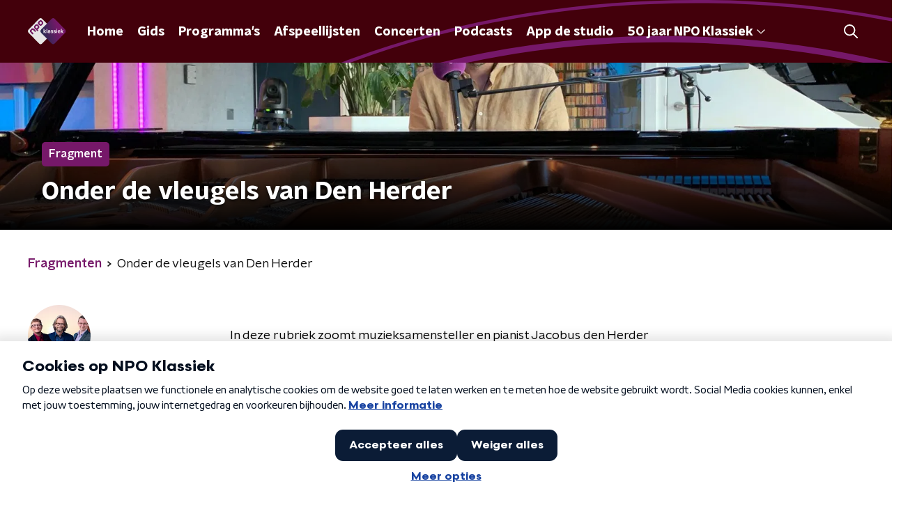

--- FILE ---
content_type: application/javascript
request_url: https://www.npoklassiek.nl/_next/static/chunks/2074.ac7ef23197b076ee.js
body_size: 225
content:
"use strict";(self.webpackChunk_N_E=self.webpackChunk_N_E||[]).push([[2074],{2074:function(n,e,t){t.r(e),t.d(e,{default:function(){return u}});var r=t(92228),i=t(52322),o=t(35505);function a(){var n=(0,r.Z)(["\n  block-size: 100%;\n  inline-size: 100%;\n  pointer-events: none;\n  position: absolute;\n"]);return a=function(){return n},n}var u=function(n){var e=n.appearance;return n.showDecoration&&(0,i.jsx)(c,{appearance:e})},c=o.ZP.div.withConfig({componentId:"sc-aef420ef-0"})(a())}}]);

--- FILE ---
content_type: application/javascript
request_url: https://www.npoklassiek.nl/_next/static/chunks/5194-f798230d568078c8.js
body_size: 5127
content:
"use strict";(self.webpackChunk_N_E=self.webpackChunk_N_E||[]).push([[5194],{2474:function(n,e,t){t.d(e,{Z:function(){return O}});var r=t(66383),o=t(92228),i=t(52322),c=t(63602),u=t(25237),a=t.n(u),l=t(35505),s=t(85400),d=t(34806),f=t(70865),h=t(96670),m=t(26297);function p(){var n=(0,o.Z)(["\n  fill: ",";\n"]);return p=function(){return n},n}var g=l.ZP.svg.withConfig({componentId:"sc-5205dc16-0"})(p(),(function(n){return n.color})),v=function(n){var e=n.size,t=void 0===e?16:e,r=(0,m.Z)(n,["size"]);return(0,i.jsx)(g,(0,h.Z)((0,f.Z)({height:"".concat(t/(16/19),"px"),version:"1.1",viewBox:"0 0 16 19",width:"".concat(t,"px"),xmlns:"http://www.w3.org/2000/svg"},r),{children:(0,i.jsx)("path",{d:"M5.286 10.286H3.857c-.236 0-.428-.193-.428-.429V8.43c0-.236.192-.429.428-.429h1.429c.235 0 .428.193.428.429v1.428c0 .236-.193.429-.428.429zm3.857-.429V8.43c0-.236-.193-.429-.429-.429H7.286c-.236 0-.429.193-.429.429v1.428c0 .236.193.429.429.429h1.428c.236 0 .429-.193.429-.429zm3.428 0V8.43c0-.236-.192-.429-.428-.429h-1.429c-.235 0-.428.193-.428.429v1.428c0 .236.193.429.428.429h1.429c.236 0 .428-.193.428-.429zm-3.428 3.429v-1.429c0-.236-.193-.428-.429-.428H7.286c-.236 0-.429.192-.429.428v1.429c0 .235.193.428.429.428h1.428c.236 0 .429-.193.429-.428zm-3.429 0v-1.429c0-.236-.193-.428-.428-.428H3.857c-.236 0-.428.192-.428.428v1.429c0 .235.192.428.428.428h1.429c.235 0 .428-.193.428-.428zm6.857 0v-1.429c0-.236-.192-.428-.428-.428h-1.429c-.235 0-.428.192-.428.428v1.429c0 .235.193.428.428.428h1.429c.236 0 .428-.193.428-.428zM16 4v12.571c0 .947-.768 1.715-1.714 1.715H1.714C.768 18.286 0 17.518 0 16.57V4c0-.946.768-1.714 1.714-1.714H3.43V.429c0-.236.192-.429.428-.429h1.429c.235 0 .428.193.428.429v1.857h4.572V.429c0-.236.193-.429.428-.429h1.429c.236 0 .428.193.428.429v1.857h1.715C15.232 2.286 16 3.054 16 4zm-1.714 12.357V5.714H1.714v10.643c0 .118.097.214.215.214H14.07c.118 0 .215-.096.215-.214z"})}))},x=t(23246);function b(){var n=(0,o.Z)(["\n  --width: 100%;\n\n  align-items: center;\n  display: flex;\n  flex-direction: row;\n  inline-size: var(--width);\n  position: relative;\n\n  @media (min-width: ","px) {\n    --width: auto;\n  }\n"]);return b=function(){return n},n}function Z(){var n=(0,o.Z)(["\n  inset-block-start: 50%;\n  inset-inline-end: 15px;\n  pointer-events: none;\n  position: absolute;\n  transform: translateY(-50%);\n"]);return Z=function(){return n},n}function w(){var n=(0,o.Z)(["\n  align-items: center;\n  background-color: #fff;\n  border-radius: ",";\n  border: ",";\n  display: flex;\n  margin-block-end: 10px;\n"]);return w=function(){return n},n}function C(){var n=(0,o.Z)(["\n  border-inline-end: 1px solid ",";\n  font-size: 1.125rem;\n  line-height: 1.4;\n  line-height: 26px;\n  padding: 0 10px;\n"]);return C=function(){return n},n}function j(){var n=(0,o.Z)(["\n  --width: 100%;\n\n  background-color: transparent;\n  block-size: 45px;\n  border-radius: ",";\n  border: 0;\n  box-sizing: border-box;\n  cursor: pointer;\n  font-size: 1rem;\n  font-weight: ",";\n  inline-size: var(--width);\n  line-height: 1.625;\n  margin: 0;\n  min-inline-size: 75px;\n  padding: 0 50px 0 10px;\n  white-space: nowrap;\n\n  @media (min-width: ","px) {\n    --width: auto;\n  }\n"]);return j=function(){return n},n}var k=a()((function(){return t.e(4695).then(t.bind(t,54695))}),{loadableGenerated:{webpack:function(){return[54695]}},ssr:!1}),y=l.ZP.div.withConfig({componentId:"sc-1a48077c-0"})(b(),x.J7.M),z=(0,l.ZP)(v).withConfig({componentId:"sc-1a48077c-1"})(Z()),P=l.ZP.div.withConfig({componentId:"sc-1a48077c-2"})(w(),(function(n){return n.theme.defaultBorderRadius}),(function(n){return n.theme.filtersBorder})),I=l.ZP.div.withConfig({componentId:"sc-1a48077c-3"})(C(),(function(n){return n.theme.textOnLightColor})),F=l.ZP.button.withConfig({componentId:"sc-1a48077c-4"})(j(),(function(n){return n.theme.defaultBorderRadius}),(function(n){return n.theme.semiboldFontWeight}),x.J7.M),O=(0,l.Zz)((function(n){var e=n.disableFutureDates,t=void 0!==e&&e,o=n.isSupportEmptyValue,u=void 0!==o&&o,a=n.name,l=n.setFieldValue,f=n.submitForm,h=n.theme,m=n.value,p=new Date,g=(0,r.Z)(function(n,e,t){return t&&!n?[e.getDate(),e.getMonth()+1,e.getFullYear()]:n.split("-")}(m,p,u),3),v=g[0],x=g[1],b=g[2],Z={day:Number(v),isEmptyValue:u&&!m,month:Number(x)-1,year:b},w=function(n,e,t){if(t&&!e)return"Alle dagen";var o=(0,r.Z)(e.split("-"),3),i=o[0],c=o[1],u=o[2];return n.getFullYear()===Number(u)&&n.getMonth()===Number(c)-1&&n.getDate()===Number(i)?"Vandaag":e}(p,m,u),C=function(n){return function(e){l(a,e.dateString),f(),n()}},j=function(n){return function(e){e.preventDefault(),n()}};return(0,i.jsxs)(i.Fragment,{children:[(0,i.jsx)(c.gN,{name:a,type:"hidden"}),(0,i.jsx)(s.Z,{trigger:function(n){var e=n.open;return(0,i.jsxs)(P,{children:[(0,i.jsx)(I,{onClick:j(e),children:"Dag"}),(0,i.jsxs)(y,{children:[(0,i.jsx)(F,{onClick:j(e),children:w}),(0,i.jsx)(z,{color:h.textOnLightColor})]})]})},children:function(n){var e=n.close;return(0,i.jsx)(d.Z,{close:e,children:(0,i.jsx)(k,{disableFutureDates:t,initialValues:Z,isSupportEmptyValue:u,onSubmit:C(e)})})}})]})}))},34806:function(n,e,t){var r=t(92228),o=t(52322),i=t(2784),c=t(35505),u=t(23246);function a(){var n=(0,r.Z)(["\n        width: 400px;\n        height: auto;\n        max-height: 100%;\n        box-shadow: 0 2px 15px rgba(0,0,0,0.75);\n      "]);return a=function(){return n},n}function l(){var n=(0,r.Z)(["\n      ","\n    "]);return l=function(){return n},n}function s(){var n=(0,r.Z)(["\n        width: auto;\n        min-width: 70%;\n        max-width: 1000px;\n        height: auto;\n        max-height: 100%;\n        box-shadow: 0 2px 15px rgba(0,0,0,0.75);\n      "]);return s=function(){return n},n}function d(){var n=(0,r.Z)(["\n      ","\n    "]);return d=function(){return n},n}function f(){var n=(0,r.Z)(["\n  display: flex;\n  flex-direction: column;\n  background-color: #fff;\n  width: 100vw;\n  height: 100vh;\n  min-width: 320px;\n  border-radius: ",";\n  overflow: hidden;\n\n  ","\n\n  ","\n"]);return f=function(){return n},n}function h(){var n=(0,r.Z)(["\n  background: transparent;\n  border: 0;\n  color: ",";\n  cursor: pointer;\n  font-size: 28px;\n  height: 50px;\n  line-height: 28px;\n  padding: 5px;\n  width: 50px;\n\n  @media (hover: hover) {\n    &:hover {\n      opacity: 1;\n    }\n  }\n"]);return h=function(){return n},n}function m(){var n=(0,r.Z)(["\n  padding: 15px;\n  overflow: hidden scroll;\n"]);return m=function(){return n},n}function p(){var n=(0,r.Z)(["\n  height: 54px;\n  flex-grow: 0;\n  background: ",";\n"]);return p=function(){return n},n}function g(){var n=(0,r.Z)(["\n  align-items: center;\n  background-color: rgba(0, 0, 0, 0.5);\n  bottom: 0;\n  display: flex;\n  justify-content: center;\n  left: 0;\n  position: fixed;\n  right: 0;\n  top: 0;\n  z-index: 999;\n"]);return g=function(){return n},n}var v=c.ZP.div.withConfig({componentId:"sc-687f7307-0"})(f(),(function(n){return n.theme.defaultBorderRadius}),(function(n){return!n.isFullscreen&&!n.isWide&&(0,c.iv)(l(),u.wO.S(a()))}),(function(n){return n.isWide&&(0,c.iv)(d(),u.wO.M(s()))})),x=c.ZP.button.withConfig({componentId:"sc-687f7307-1"})(h(),(function(n){var e=n.theme;return e.modalTitleBarColor?e.modalTitleBarColor:e.textOnDarkColor})),b=c.ZP.div.withConfig({componentId:"sc-687f7307-2"})(m()),Z=c.ZP.div.withConfig({componentId:"sc-687f7307-3"})(p(),(function(n){return n.theme.modalTitleBarBackground})),w=c.ZP.div.withConfig({componentId:"sc-687f7307-4"})(g());e.Z=function(n){var e=n.children,t=n.close,r=n.isFullscreen,c=void 0!==r&&r,u=n.isWide,a=void 0!==u&&u,l=(0,i.useRef)(null);return(0,o.jsx)(w,{onClick:function(n){l.current&&!l.current.isSameNode(n.target)||t()},ref:l,children:(0,o.jsxs)(v,{isFullscreen:c,isWide:a,children:[(0,o.jsx)(Z,{children:(0,o.jsx)(x,{"aria-label":"Sluit popup",onClick:t,children:"\xd7"})}),c?e:(0,o.jsx)(b,{children:e})]})})}},85400:function(n,e,t){var r=t(90581),o=t(21218),i=t(31265),c=t(52322),u=t(2784),a=t(28316),l=function(){return document.getElementById("modal-root")},s=function(n){(0,o.Z)(t,n);var e=(0,i.Z)(t);function t(n){var o;return(0,r.Z)(this,t),(o=e.call(this,n)).state={open:o.props.isOpen},o.close=function(){o.setState({open:!1})},o.open=function(){o.setState({open:!0})},"undefined"!==typeof document&&(o.el=document.createElement("div")),o}var u=t.prototype;return u.componentDidMount=function(){l().appendChild(this.el)},u.componentWillUnmount=function(){this.close(),l().removeChild(this.el)},u.render=function(){var n=this.close,e=this.open,t={close:n,open:e};return this.el?(0,c.jsxs)(c.Fragment,{children:[this.props.trigger({close:n,open:e}),this.state.open&&a.createPortal((0,c.jsx)(c.Fragment,{children:this.props.children(t)}),this.el)]}):this.props.trigger(t)},t}(u.Component);s.defaultProps={isOpen:!1,trigger:function(){return null}},e.Z=s},4330:function(n,e,t){var r=t(92228),o=t(52322),i=t(35505),c=t(1190);function u(){var n=(0,r.Z)(["\n  display: flex;\n  height: 500px;\n  align-items: center;\n  justify-content: center;\n"]);return u=function(){return n},n}var a=i.ZP.div.withConfig({componentId:"sc-4f8f1d41-0"})(u());e.Z=(0,i.Zz)((function(n){var e=n.theme;return(0,o.jsx)(a,{children:(0,o.jsx)(c.Qv,{color:e.mainAccentColor,size:60})})}))},25757:function(n,e,t){t.d(e,{Z:function(){return k}});var r=t(70865),o=t(96670),i=t(26297),c=t(92228),u=t(52322),a=t(35505),l=t(63602),s=t(71950);function d(){var n=(0,c.Z)(["\n  position: relative;\n  display: flex;\n  flex-direction: row;\n  align-items: center;\n  flex: 1;\n"]);return d=function(){return n},n}function f(){var n=(0,c.Z)(["\n  inset-inline-end: 0;\n  pointer-events: none;\n  position: absolute;\n"]);return f=function(){return n},n}function h(){var n=(0,c.Z)(["\n  appearance: none;\n  background-color: transparent;\n  block-size: 45px;\n  border: none;\n  color: ",";\n  cursor: pointer;\n  font-size: 1rem;\n  font-weight: ",";\n  inline-size: 100%;\n  min-inline-size: 0;\n  padding-inline-end: 35px;\n\n  &,\n  & > * {\n    overflow: hidden;\n    white-space: nowrap;\n    text-overflow: ellipsis;\n  }\n\n  &:focus {\n    border-color: transparent;\n    outline: none;\n  }\n\n  &::-ms-expand {\n    display: none;\n  }\n\n  option {\n    color: ",";\n  }\n"]);return h=function(){return n},n}var m=a.ZP.div.withConfig({componentId:"sc-3eb62ff3-0"})(d()),p=(0,a.ZP)(s.Z).withConfig({componentId:"sc-3eb62ff3-1"})(f()),g=(0,a.ZP)(l.gN).withConfig({componentId:"sc-3eb62ff3-2"})(h(),(function(n){var e=n.customColor,t=n.theme;return e||t.textOnLightColor}),(function(n){return n.theme.semiboldFontWeight}),(function(n){return n.theme.textOnLightColor})),v=(0,a.Zz)((function(n){var e=n.children,t=n.customColor,c=n.theme,a=(0,i.Z)(n,["children","customColor","theme"]);return(0,u.jsxs)(m,{children:[(0,u.jsx)(g,(0,o.Z)((0,r.Z)({id:a.name},a),{as:"select",customColor:t,children:e})),(0,u.jsx)(p,{color:t||c.textOnLightColor})]})}));function x(){var n=(0,c.Z)(["\n  align-items: center;\n  ",";\n  block-size: 25px;\n  border: ",";\n  ","\n  border-radius: ",";\n  display: flex;\n  flex-direction: row;\n  gap: 10px;\n  padding: 10px;\n\n  ","\n"]);return x=function(){return n},n}function b(){var n=(0,c.Z)(["\n  color: ",";\n  font-size: 1.125rem;\n  line-height: 1.4;\n"]);return b=function(){return n},n}function Z(){var n=(0,c.Z)(["\n  align-self: stretch;\n  background-color: ",";\n  inline-size: 1px;\n"]);return Z=function(){return n},n}var w=a.ZP.div.withConfig({componentId:"sc-9bf8d163-0"})(x(),(function(n){return Boolean(n.theme.filtersBackground)&&"background-color: ".concat(n.theme.filtersBackground,";")}),(function(n){return n.theme.filtersBorder}),(function(n){return Boolean(n.customColor)&&"border-color: ".concat(n.customColor,";")}),(function(n){return n.theme.filtersBorderRadius||n.theme.defaultBorderRadius}),(function(n){return!n.noMargin&&"\n      margin-block-end: 10px;\n    "})),C=a.ZP.label.withConfig({componentId:"sc-9bf8d163-1"})(b(),(function(n){return n.customColor?n.customColor:n.theme.textOnLightColor})),j=a.ZP.div.withConfig({componentId:"sc-9bf8d163-2"})(Z(),(function(n){var e=n.customColor,t=n.theme;return e||t.textOnLightColor})),k=function(n){var e=n.className,t=n.customColor,c=n.labelText,a=n.noMargin,l=void 0!==a&&a,s=(0,i.Z)(n,["className","customColor","labelText","noMargin"]);return(0,u.jsxs)(w,{className:e,customColor:t,noMargin:l,children:[(0,u.jsx)(C,{customColor:t,htmlFor:s.name,children:c}),(0,u.jsx)(j,{customColor:t}),(0,u.jsx)(v,(0,o.Z)((0,r.Z)({},s),{customColor:t}))]})}},95194:function(n,e,t){var r=t(92228),o=t(52322),i=t(63602),c=t(5632),u=t(2784),a=t(35505),l=t(2474),s=t(15007),d=t(4330),f=t(25757),h=t(50374),m=t(87490),p=t(2998),g=t(23246),v=t(39376);function x(){var n=(0,r.Z)(["\n    padding-bottom: 75px;\n  "]);return x=function(){return n},n}function b(){var n=(0,r.Z)(["\n  ","\n"]);return b=function(){return n},n}function Z(){var n=(0,r.Z)(["\n    margin-bottom: 30px;\n  "]);return Z=function(){return n},n}function w(){var n=(0,r.Z)(["\n  margin-bottom: 20px;\n\n  ","\n"]);return w=function(){return n},n}function C(){var n=(0,r.Z)(["\n      grid-template-columns: repeat(3, 1fr);\n  "]);return C=function(){return n},n}function j(){var n=(0,r.Z)(["\n      grid-gap: 30px;\n  "]);return j=function(){return n},n}function k(){var n=(0,r.Z)(["\n      grid-template-columns: repeat(4, 1fr);\n  "]);return k=function(){return n},n}function y(){var n=(0,r.Z)(["\n  display: grid;\n  grid-gap: 15px;\n  grid-template-columns: repeat(1, 1fr);\n\n  ","\n\n  ","\n\n  ","\n"]);return y=function(){return n},n}function z(){var n=(0,r.Z)(["\n  display: flex;\n  flex-direction: column;\n"]);return z=function(){return n},n}function P(){var n=(0,r.Z)(["\n    flex-direction: row;\n\n    > div {\n      margin-right: 15px;\n      margin-bottom: 0;\n    }\n  "]);return P=function(){return n},n}function I(){var n=(0,r.Z)(["\n    justify-content: flex-end;\n\n    > div {\n      margin-left: 15px;\n      margin-right: 0;\n    }\n  "]);return I=function(){return n},n}function F(){var n=(0,r.Z)(["\n  display: flex;\n  flex-direction: column;\n  margin-bottom: 30px;\n\n  > div {\n    margin-bottom: 15px;\n  }\n\n  ","\n\n  ","\n"]);return F=function(){return n},n}function O(){var n=(0,r.Z)(["\n  color: ",";\n"]);return O=function(){return n},n}var B=(0,a.ZP)(h.Z).withConfig({componentId:"sc-b584cbfb-0"})(b(),g.wO.M(x())),S=a.ZP.div.withConfig({componentId:"sc-b584cbfb-1"})(w(),g.wO.M(Z())),M=a.ZP.div.withConfig({componentId:"sc-b584cbfb-2"})(y(),g.wO.S(C()),g.wO.M(j()),g.wO.L(k())),V=a.ZP.article.withConfig({componentId:"sc-b584cbfb-3"})(z()),N=a.ZP.div.withConfig({componentId:"sc-b584cbfb-4"})(F(),g.wO.S(P()),g.wO.M(I())),D=a.ZP.p.withConfig({componentId:"sc-b584cbfb-5"})(O(),(function(n){var e=n.textColor,t=n.theme;return"light"===e?t.textOnDarkColor:t.textOnLightColor}));e.Z=(0,a.Zz)((function(n){var e=n.channels,t=n.pageHeaderBackgroundImageUrl,r=n.pageHeaderLabel,a=n.pageHeaderShowDecoration,h=n.pageHeaderTitle,g=n.pageTextColor,x=void 0===g?"dark":g,b=n.programmes,Z=n.selectedChannel,w=n.showChannelPicker,C=void 0!==w&&w,j=n.theme,k=n.todayString,y=(0,c.useRouter)(),z=(0,v.r)().programmingUrl,P=(0,u.useState)(!1),I=P[0],F=P[1],O={channel:Z,day:k};return(0,u.useEffect)((function(){F(!1)}),[y.asPath]),(0,o.jsxs)(V,{children:[(0,o.jsx)(s.Z,{backgroundImageUrl:t,label:r,showDecoration:a,title:h}),(0,o.jsxs)(B,{backgroundFilter:j.mainContentSecondaryBackdropFilter,startSlantedHeight:j.mainContentDefaultSlantedHeight,children:[(0,o.jsx)(S,{children:(0,o.jsx)(i.J9,{initialValues:O,onSubmit:function(n){var e=n.day.split("-"),t=new Date(Number(e[2]),Number(e[1])-1,Number(e[0])),r=z({channel:n.channel,day:t.getDate(),month:t.getMonth()+1,year:t.getFullYear()});r!==y.asPath&&(F(!0),y.push(r))},children:function(n){var t=n.setFieldValue,r=n.submitForm,c=n.values;return(0,o.jsx)(i.l0,{children:(0,o.jsxs)(N,{children:[(0,o.jsx)(l.Z,{name:"day",setFieldValue:t,submitForm:r,value:c.day}),C&&(0,o.jsx)(f.Z,{labelText:"Channel",name:"channel",onChange:function(n){t("channel",n.target.value,!1),r()},value:c.channel,children:e.map((function(n){var e=n.id,t=n.name;return(0,o.jsx)("option",{value:e,children:t},e)}))})]})})}})}),I?(0,o.jsx)(d.Z,{}):(0,o.jsx)(p.xb,{initialVariant:"default",children:b.length>0?(0,o.jsx)(M,{children:b.map((function(n,e){var t=n.active,r=n.fromToTime,i=n.imageUrl,c=n.name,u=n.presenters,a=n.url;return(0,o.jsx)(m.ZP,{active:t,fromToTime:r,imageUrl:i,name:c,presenters:u,url:a},"programme".concat(e))}))}):(0,o.jsx)("div",{style:{minHeight:"200px"},children:(0,o.jsx)(D,{textColor:x,children:"Geen programmering gevonden voor deze dag."})})})]})]})}))},71950:function(n,e,t){var r=t(25237),o=t.n(r)()((function(){return t.e(9988).then(t.bind(t,89988))}),{ssr:!0});e.Z=o}}]);

--- FILE ---
content_type: application/javascript
request_url: https://www.npoklassiek.nl/_next/static/chunks/webpack-1edf66006c018b74.js
body_size: 2657
content:
!function(){"use strict";var e={},t={};function n(c){var r=t[c];if(void 0!==r)return r.exports;var a=t[c]={id:c,loaded:!1,exports:{}},f=!0;try{e[c].call(a.exports,a,a.exports,n),f=!1}finally{f&&delete t[c]}return a.loaded=!0,a.exports}n.m=e,n.amdD=function(){throw new Error("define cannot be used indirect")},function(){var e=[];n.O=function(t,c,r,a){if(!c){var f=1/0;for(d=0;d<e.length;d++){c=e[d][0],r=e[d][1],a=e[d][2];for(var o=!0,i=0;i<c.length;i++)(!1&a||f>=a)&&Object.keys(n.O).every((function(e){return n.O[e](c[i])}))?c.splice(i--,1):(o=!1,a<f&&(f=a));if(o){e.splice(d--,1);var u=r();void 0!==u&&(t=u)}}return t}a=a||0;for(var d=e.length;d>0&&e[d-1][2]>a;d--)e[d]=e[d-1];e[d]=[c,r,a]}}(),n.n=function(e){var t=e&&e.__esModule?function(){return e.default}:function(){return e};return n.d(t,{a:t}),t},n.d=function(e,t){for(var c in t)n.o(t,c)&&!n.o(e,c)&&Object.defineProperty(e,c,{enumerable:!0,get:t[c]})},n.f={},n.e=function(e){return Promise.all(Object.keys(n.f).reduce((function(t,c){return n.f[c](e,t),t}),[]))},n.u=function(e){return 2089===e?"static/chunks/893ce3de-6eae4da1672ddf57.js":2821===e?"static/chunks/2821-360fa911f8a2b8a8.js":2070===e?"static/chunks/2070-965743fb60cd8ba6.js":7429===e?"static/chunks/7429-f9c4d8810a5bdf61.js":4286===e?"static/chunks/4286-f79e662a9e91a444.js":8758===e?"static/chunks/8758-1afebc37551620da.js":9875===e?"static/chunks/9875-d43cace5e58e9347.js":4534===e?"static/chunks/4534-a97f7e8ce5a9b099.js":118===e?"static/chunks/118-e0b0f1b872149654.js":"static/chunks/"+(3181===e?"7382f157":e)+"."+{394:"70622377ac6773f5",401:"b9ddf18bc78a010b",573:"03e96a08831b6c3f",1108:"9e1b2c37d79e99cf",1500:"72f0134bccc33f2b",1629:"e0eaf7d032df0cd0",1701:"5c439a78b1faa0f8",1763:"4e81a55e0b8cbe92",1817:"d0e90363fbd43e99",2074:"ac7ef23197b076ee",2215:"ab74474392c4126d",2283:"09323763d782982e",2538:"74c54bbdd0386b9d",2605:"6054f2d77d1c19ae",2764:"6a2768bfe9e10bbf",2925:"fe7082d9faee38d1",3015:"453e510c77635206",3038:"a685e949f78f9074",3117:"a319020776fa3d03",3181:"552b1b928f50c9e3",3306:"0326261f9ff5feb2",3672:"47e71cd8b6db1e00",3826:"ed561b83a597a61b",3983:"cb60e258943d4549",4290:"ff549391d456d6c2",4373:"115cd5338111f168",4379:"469ee45ce25f56d6",4569:"bc1b8188d9a5aed0",4651:"32f58a9a97ec6bc7",4695:"2cb461bc788f3cbf",4778:"13ff1c033d52c906",5212:"96de0688d7b67d24",5219:"f59e079b9c005c84",5275:"cbafa716118c4d90",5290:"f8c631e3a1eaa470",5860:"988d498ca995f1a2",6033:"fa969f5e2e3fb403",6066:"92af3b55dca8004a",6276:"6230a39d74927c02",6294:"4e12c2c62e1a878b",7171:"43f7c0fd10844acf",7321:"b34f85cb66662942",7514:"d91c8f1ff1c931e6",7554:"4b9934923ad467a9",7650:"2a901340102536ce",7805:"85284a2112587749",7977:"44d649d5ee6d23e7",8108:"637c75fca051480c",8411:"f6d5bafb67be281c",8795:"235136c529689b92",8917:"4f607941ddb62cbe",9267:"41cebed6e14da749",9444:"a635a0207bbb4b09",9493:"9fd00f536c413fe4",9988:"dad6481a59d9b0c4"}[e]+".js"},n.miniCssF=function(e){return"static/css/11fecac490961e96.css"},n.g=function(){if("object"===typeof globalThis)return globalThis;try{return this||new Function("return this")()}catch(e){if("object"===typeof window)return window}}(),n.o=function(e,t){return Object.prototype.hasOwnProperty.call(e,t)},function(){var e={},t="_N_E:";n.l=function(c,r,a,f){if(e[c])e[c].push(r);else{var o,i;if(void 0!==a)for(var u=document.getElementsByTagName("script"),d=0;d<u.length;d++){var b=u[d];if(b.getAttribute("src")==c||b.getAttribute("data-webpack")==t+a){o=b;break}}o||(i=!0,(o=document.createElement("script")).charset="utf-8",o.timeout=120,n.nc&&o.setAttribute("nonce",n.nc),o.setAttribute("data-webpack",t+a),o.src=n.tu(c)),e[c]=[r];var s=function(t,n){o.onerror=o.onload=null,clearTimeout(l);var r=e[c];if(delete e[c],o.parentNode&&o.parentNode.removeChild(o),r&&r.forEach((function(e){return e(n)})),t)return t(n)},l=setTimeout(s.bind(null,void 0,{type:"timeout",target:o}),12e4);o.onerror=s.bind(null,o.onerror),o.onload=s.bind(null,o.onload),i&&document.head.appendChild(o)}}}(),n.r=function(e){"undefined"!==typeof Symbol&&Symbol.toStringTag&&Object.defineProperty(e,Symbol.toStringTag,{value:"Module"}),Object.defineProperty(e,"__esModule",{value:!0})},n.nmd=function(e){return e.paths=[],e.children||(e.children=[]),e},function(){var e;n.tt=function(){return void 0===e&&(e={createScriptURL:function(e){return e}},"undefined"!==typeof trustedTypes&&trustedTypes.createPolicy&&(e=trustedTypes.createPolicy("nextjs#bundler",e))),e}}(),n.tu=function(e){return n.tt().createScriptURL(e)},n.p="/_next/",function(){var e={2272:0};n.f.j=function(t,c){var r=n.o(e,t)?e[t]:void 0;if(0!==r)if(r)c.push(r[2]);else if(2272!=t){var a=new Promise((function(n,c){r=e[t]=[n,c]}));c.push(r[2]=a);var f=n.p+n.u(t),o=new Error;n.l(f,(function(c){if(n.o(e,t)&&(0!==(r=e[t])&&(e[t]=void 0),r)){var a=c&&("load"===c.type?"missing":c.type),f=c&&c.target&&c.target.src;o.message="Loading chunk "+t+" failed.\n("+a+": "+f+")",o.name="ChunkLoadError",o.type=a,o.request=f,r[1](o)}}),"chunk-"+t,t)}else e[t]=0},n.O.j=function(t){return 0===e[t]};var t=function(t,c){var r,a,f=c[0],o=c[1],i=c[2],u=0;if(f.some((function(t){return 0!==e[t]}))){for(r in o)n.o(o,r)&&(n.m[r]=o[r]);if(i)var d=i(n)}for(t&&t(c);u<f.length;u++)a=f[u],n.o(e,a)&&e[a]&&e[a][0](),e[a]=0;return n.O(d)},c=self.webpackChunk_N_E=self.webpackChunk_N_E||[];c.forEach(t.bind(null,0)),c.push=t.bind(null,c.push.bind(c))}()}();

--- FILE ---
content_type: application/javascript
request_url: https://www.npoklassiek.nl/_next/static/chunks/pages/speellijsten-d4e4431bc44af408.js
body_size: 328
content:
(self.webpackChunk_N_E=self.webpackChunk_N_E||[]).push([[8406],{6322:function(n,t,e){(window.__NEXT_P=window.__NEXT_P||[]).push(["/speellijsten",function(){return e(33654)}])},33654:function(n,t,e){"use strict";e.r(t),e.d(t,{__N_SSP:function(){return f}});var r=e(70865),i=e(26297),u=e(52322),s=e(66724),_=e(21264),c=e(77566),o=e(32e3),f=!0;t.default=function(n){if((0,s.V)(n))return(0,u.jsx)(o.Z,(0,r.Z)({},n));var t=n.seo,e=n.title,f=n.trackingObj,a=(0,i.Z)(n,["seo","title","trackingObj"]);return(0,u.jsx)(_.Z,{seo:t,title:e,trackingObj:f,children:(0,u.jsx)(c.Z,(0,r.Z)({},a))})}}},function(n){n.O(0,[2089,8573,6968,2821,2040,138,2e3,3713,7566,9774,2888,179],(function(){return t=6322,n(n.s=t);var t}));var t=n.O();_N_E=t}]);